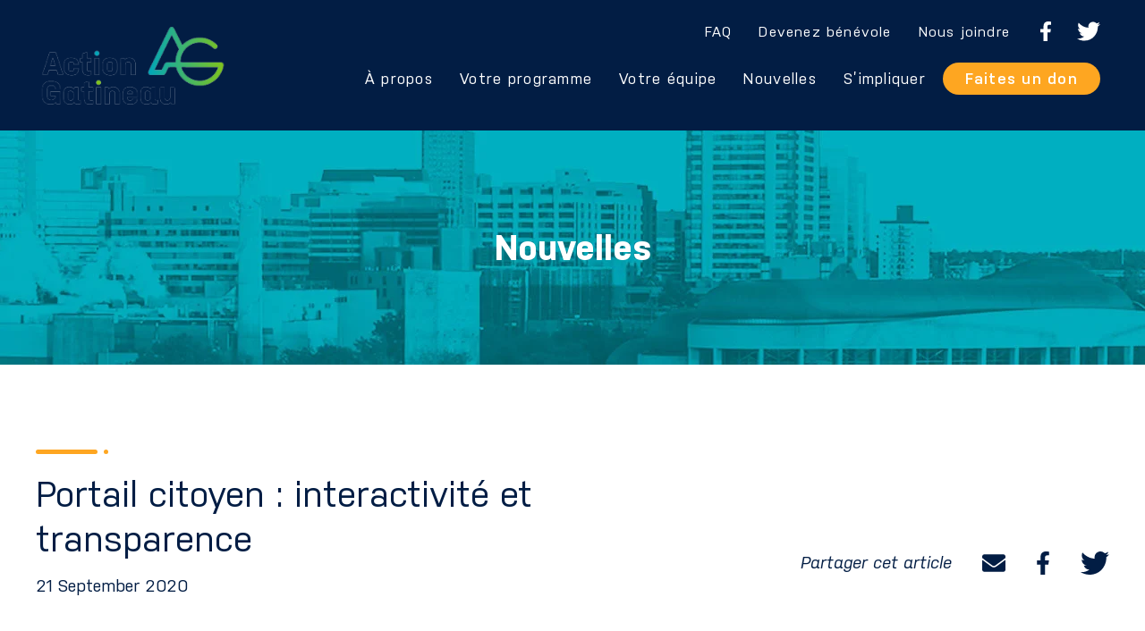

--- FILE ---
content_type: text/html; charset=UTF-8
request_url: https://actiongatineau.org/nouvelles/portail-citoyen-interactivite-et-transparence/
body_size: 12483
content:
<!DOCTYPE html><html lang="en-US"><head><script data-no-optimize="1">var litespeed_docref=sessionStorage.getItem("litespeed_docref");litespeed_docref&&(Object.defineProperty(document,"referrer",{get:function(){return litespeed_docref}}),sessionStorage.removeItem("litespeed_docref"));</script> <title>Portail citoyen : interactivité et transparence - Action Gatineau</title><meta charset="UTF-8"><meta name="viewport" content="width=device-width"><meta name="format-detection" content="telephone=no"><link rel="profile" href="http://gmpg.org/xfn/11"><link rel="apple-touch-icon-precomposed" sizes="57x57" href="https://actiongatineau.org/wp-content/themes/actiongatineau/assets/images/favicon/apple-icon-57x57.png" /><link rel="apple-touch-icon-precomposed" sizes="114x114" href="https://actiongatineau.org/wp-content/themes/actiongatineau/assets/images/favicon/apple-icon-114x114.png" /><link rel="apple-touch-icon-precomposed" sizes="72x72" href="https://actiongatineau.org/wp-content/themes/actiongatineau/assets/images/favicon/apple-icon-72x72.png" /><link rel="apple-touch-icon-precomposed" sizes="144x144" href="https://actiongatineau.org/wp-content/themes/actiongatineau/assets/images/favicon/apple-icon-144x144.png" /><link rel="apple-touch-icon-precomposed" sizes="60x60" href="https://actiongatineau.org/wp-content/themes/actiongatineau/assets/images/favicon/apple-icon-60x60.png" /><link rel="apple-touch-icon-precomposed" sizes="120x120" href="https://actiongatineau.org/wp-content/themes/actiongatineau/assets/images/favicon/apple-icon-120x120.png" /><link rel="apple-touch-icon-precomposed" sizes="76x76" href="https://actiongatineau.org/wp-content/themes/actiongatineau/assets/images/favicon/apple-icon-76x76.png" /><link rel="apple-touch-icon-precomposed" sizes="152x152" href="https://actiongatineau.org/wp-content/themes/actiongatineau/assets/images/favicon/apple-icon-152x152.png" /><link rel="icon" type="image/png" href="https://actiongatineau.org/wp-content/themes/actiongatineau/assets/images/favicon/favicon-96x96.png" sizes="96x96" /><link rel="icon" type="image/png" href="https://actiongatineau.org/wp-content/themes/actiongatineau/assets/images/favicon/favicon-32x32.png" sizes="32x32" /><link rel="icon" type="image/png" href="https://actiongatineau.org/wp-content/themes/actiongatineau/assets/images/favicon/favicon-16x16.png" sizes="16x16" /><meta name="application-name" content="&nbsp;"/><meta name="msapplication-TileColor" content="#FFFFFF" /><meta name="msapplication-TileImage" content="https://actiongatineau.org/wp-content/themes/actiongatineau/assets/images/favicon/ms-icon-144x144.png" /><meta name="msapplication-square70x70logo" content="https://actiongatineau.org/wp-content/themes/actiongatineau/assets/images/favicon/ms-icon-70x70.png" /><meta name="msapplication-square150x150logo" content="https://actiongatineau.org/wp-content/themes/actiongatineau/assets/images/favicon/ms-icon-150x150.png" /><meta name="msapplication-square310x310logo" content="https://actiongatineau.org/wp-content/themes/actiongatineau/assets/images/favicon/ms-icon-310x310.png" /><link rel="icon" href="https://actiongatineau.org/wp-content/themes/actiongatineau/assets/images/favicon/favicon.ico"><meta name='robots' content='index, follow, max-image-preview:large, max-snippet:-1, max-video-preview:-1' /><link rel="canonical" href="https://actiongatineau.org/nouvelles/portail-citoyen-interactivite-et-transparence/" /><meta property="og:locale" content="en_US" /><meta property="og:type" content="article" /><meta property="og:title" content="Portail citoyen : interactivité et transparence - Action Gatineau" /><meta property="og:url" content="https://actiongatineau.org/nouvelles/portail-citoyen-interactivite-et-transparence/" /><meta property="og:site_name" content="Action Gatineau" /><meta property="article:publisher" content="https://www.facebook.com/ActionGatineau/" /><meta property="article:modified_time" content="2021-09-22T20:42:54+00:00" /><meta name="twitter:card" content="summary_large_image" /><meta name="twitter:site" content="@actiongatineau" /> <script type="application/ld+json" class="yoast-schema-graph">{"@context":"https://schema.org","@graph":[{"@type":"WebPage","@id":"https://actiongatineau.org/nouvelles/portail-citoyen-interactivite-et-transparence/","url":"https://actiongatineau.org/nouvelles/portail-citoyen-interactivite-et-transparence/","name":"Portail citoyen : interactivité et transparence - Action Gatineau","isPartOf":{"@id":"https://actiongatineau.org/#website"},"datePublished":"2020-09-21T20:40:25+00:00","dateModified":"2021-09-22T20:42:54+00:00","breadcrumb":{"@id":"https://actiongatineau.org/nouvelles/portail-citoyen-interactivite-et-transparence/#breadcrumb"},"inLanguage":"en-US","potentialAction":[{"@type":"ReadAction","target":["https://actiongatineau.org/nouvelles/portail-citoyen-interactivite-et-transparence/"]}]},{"@type":"BreadcrumbList","@id":"https://actiongatineau.org/nouvelles/portail-citoyen-interactivite-et-transparence/#breadcrumb","itemListElement":[{"@type":"ListItem","position":1,"name":"Home","item":"https://actiongatineau.org/"},{"@type":"ListItem","position":2,"name":"Portail citoyen : interactivité et transparence"}]},{"@type":"WebSite","@id":"https://actiongatineau.org/#website","url":"https://actiongatineau.org/","name":"Action Gatineau","description":"","publisher":{"@id":"https://actiongatineau.org/#organization"},"potentialAction":[{"@type":"SearchAction","target":{"@type":"EntryPoint","urlTemplate":"https://actiongatineau.org/?s={search_term_string}"},"query-input":{"@type":"PropertyValueSpecification","valueRequired":true,"valueName":"search_term_string"}}],"inLanguage":"en-US"},{"@type":"Organization","@id":"https://actiongatineau.org/#organization","name":"Action Gatineau","url":"https://actiongatineau.org/","logo":{"@type":"ImageObject","inLanguage":"en-US","@id":"https://actiongatineau.org/#/schema/logo/image/","url":"https://actiongatineau.org/wp-content/uploads/2022/02/241274919_236288278526938_4343360503395648791_n.png","contentUrl":"https://actiongatineau.org/wp-content/uploads/2022/02/241274919_236288278526938_4343360503395648791_n.png","width":1034,"height":1034,"caption":"Action Gatineau"},"image":{"@id":"https://actiongatineau.org/#/schema/logo/image/"},"sameAs":["https://www.facebook.com/ActionGatineau/","https://x.com/actiongatineau"]}]}</script> <link rel='dns-prefetch' href='//fonts.googleapis.com' /><link rel='dns-prefetch' href='//cdnjs.cloudflare.com' /><link rel="alternate" title="oEmbed (JSON)" type="application/json+oembed" href="https://actiongatineau.org/wp-json/oembed/1.0/embed?url=https%3A%2F%2Factiongatineau.org%2Fnouvelles%2Fportail-citoyen-interactivite-et-transparence%2F" /><link rel="alternate" title="oEmbed (XML)" type="text/xml+oembed" href="https://actiongatineau.org/wp-json/oembed/1.0/embed?url=https%3A%2F%2Factiongatineau.org%2Fnouvelles%2Fportail-citoyen-interactivite-et-transparence%2F&#038;format=xml" /><style id='wp-img-auto-sizes-contain-inline-css' type='text/css'>img:is([sizes=auto i],[sizes^="auto," i]){contain-intrinsic-size:3000px 1500px}
/*# sourceURL=wp-img-auto-sizes-contain-inline-css */</style><link data-optimized="2" rel="stylesheet" href="https://actiongatineau.org/wp-content/litespeed/ucss/b0213a26d716bd9916ae08b6c2ec9f36.css?ver=d9844" /><style id='global-styles-inline-css' type='text/css'>:root{--wp--preset--aspect-ratio--square: 1;--wp--preset--aspect-ratio--4-3: 4/3;--wp--preset--aspect-ratio--3-4: 3/4;--wp--preset--aspect-ratio--3-2: 3/2;--wp--preset--aspect-ratio--2-3: 2/3;--wp--preset--aspect-ratio--16-9: 16/9;--wp--preset--aspect-ratio--9-16: 9/16;--wp--preset--color--black: #000000;--wp--preset--color--cyan-bluish-gray: #abb8c3;--wp--preset--color--white: #ffffff;--wp--preset--color--pale-pink: #f78da7;--wp--preset--color--vivid-red: #cf2e2e;--wp--preset--color--luminous-vivid-orange: #ff6900;--wp--preset--color--luminous-vivid-amber: #fcb900;--wp--preset--color--light-green-cyan: #7bdcb5;--wp--preset--color--vivid-green-cyan: #00d084;--wp--preset--color--pale-cyan-blue: #8ed1fc;--wp--preset--color--vivid-cyan-blue: #0693e3;--wp--preset--color--vivid-purple: #9b51e0;--wp--preset--gradient--vivid-cyan-blue-to-vivid-purple: linear-gradient(135deg,rgb(6,147,227) 0%,rgb(155,81,224) 100%);--wp--preset--gradient--light-green-cyan-to-vivid-green-cyan: linear-gradient(135deg,rgb(122,220,180) 0%,rgb(0,208,130) 100%);--wp--preset--gradient--luminous-vivid-amber-to-luminous-vivid-orange: linear-gradient(135deg,rgb(252,185,0) 0%,rgb(255,105,0) 100%);--wp--preset--gradient--luminous-vivid-orange-to-vivid-red: linear-gradient(135deg,rgb(255,105,0) 0%,rgb(207,46,46) 100%);--wp--preset--gradient--very-light-gray-to-cyan-bluish-gray: linear-gradient(135deg,rgb(238,238,238) 0%,rgb(169,184,195) 100%);--wp--preset--gradient--cool-to-warm-spectrum: linear-gradient(135deg,rgb(74,234,220) 0%,rgb(151,120,209) 20%,rgb(207,42,186) 40%,rgb(238,44,130) 60%,rgb(251,105,98) 80%,rgb(254,248,76) 100%);--wp--preset--gradient--blush-light-purple: linear-gradient(135deg,rgb(255,206,236) 0%,rgb(152,150,240) 100%);--wp--preset--gradient--blush-bordeaux: linear-gradient(135deg,rgb(254,205,165) 0%,rgb(254,45,45) 50%,rgb(107,0,62) 100%);--wp--preset--gradient--luminous-dusk: linear-gradient(135deg,rgb(255,203,112) 0%,rgb(199,81,192) 50%,rgb(65,88,208) 100%);--wp--preset--gradient--pale-ocean: linear-gradient(135deg,rgb(255,245,203) 0%,rgb(182,227,212) 50%,rgb(51,167,181) 100%);--wp--preset--gradient--electric-grass: linear-gradient(135deg,rgb(202,248,128) 0%,rgb(113,206,126) 100%);--wp--preset--gradient--midnight: linear-gradient(135deg,rgb(2,3,129) 0%,rgb(40,116,252) 100%);--wp--preset--font-size--small: 13px;--wp--preset--font-size--medium: 20px;--wp--preset--font-size--large: 36px;--wp--preset--font-size--x-large: 42px;--wp--preset--spacing--20: 0.44rem;--wp--preset--spacing--30: 0.67rem;--wp--preset--spacing--40: 1rem;--wp--preset--spacing--50: 1.5rem;--wp--preset--spacing--60: 2.25rem;--wp--preset--spacing--70: 3.38rem;--wp--preset--spacing--80: 5.06rem;--wp--preset--shadow--natural: 6px 6px 9px rgba(0, 0, 0, 0.2);--wp--preset--shadow--deep: 12px 12px 50px rgba(0, 0, 0, 0.4);--wp--preset--shadow--sharp: 6px 6px 0px rgba(0, 0, 0, 0.2);--wp--preset--shadow--outlined: 6px 6px 0px -3px rgb(255, 255, 255), 6px 6px rgb(0, 0, 0);--wp--preset--shadow--crisp: 6px 6px 0px rgb(0, 0, 0);}:where(.is-layout-flex){gap: 0.5em;}:where(.is-layout-grid){gap: 0.5em;}body .is-layout-flex{display: flex;}.is-layout-flex{flex-wrap: wrap;align-items: center;}.is-layout-flex > :is(*, div){margin: 0;}body .is-layout-grid{display: grid;}.is-layout-grid > :is(*, div){margin: 0;}:where(.wp-block-columns.is-layout-flex){gap: 2em;}:where(.wp-block-columns.is-layout-grid){gap: 2em;}:where(.wp-block-post-template.is-layout-flex){gap: 1.25em;}:where(.wp-block-post-template.is-layout-grid){gap: 1.25em;}.has-black-color{color: var(--wp--preset--color--black) !important;}.has-cyan-bluish-gray-color{color: var(--wp--preset--color--cyan-bluish-gray) !important;}.has-white-color{color: var(--wp--preset--color--white) !important;}.has-pale-pink-color{color: var(--wp--preset--color--pale-pink) !important;}.has-vivid-red-color{color: var(--wp--preset--color--vivid-red) !important;}.has-luminous-vivid-orange-color{color: var(--wp--preset--color--luminous-vivid-orange) !important;}.has-luminous-vivid-amber-color{color: var(--wp--preset--color--luminous-vivid-amber) !important;}.has-light-green-cyan-color{color: var(--wp--preset--color--light-green-cyan) !important;}.has-vivid-green-cyan-color{color: var(--wp--preset--color--vivid-green-cyan) !important;}.has-pale-cyan-blue-color{color: var(--wp--preset--color--pale-cyan-blue) !important;}.has-vivid-cyan-blue-color{color: var(--wp--preset--color--vivid-cyan-blue) !important;}.has-vivid-purple-color{color: var(--wp--preset--color--vivid-purple) !important;}.has-black-background-color{background-color: var(--wp--preset--color--black) !important;}.has-cyan-bluish-gray-background-color{background-color: var(--wp--preset--color--cyan-bluish-gray) !important;}.has-white-background-color{background-color: var(--wp--preset--color--white) !important;}.has-pale-pink-background-color{background-color: var(--wp--preset--color--pale-pink) !important;}.has-vivid-red-background-color{background-color: var(--wp--preset--color--vivid-red) !important;}.has-luminous-vivid-orange-background-color{background-color: var(--wp--preset--color--luminous-vivid-orange) !important;}.has-luminous-vivid-amber-background-color{background-color: var(--wp--preset--color--luminous-vivid-amber) !important;}.has-light-green-cyan-background-color{background-color: var(--wp--preset--color--light-green-cyan) !important;}.has-vivid-green-cyan-background-color{background-color: var(--wp--preset--color--vivid-green-cyan) !important;}.has-pale-cyan-blue-background-color{background-color: var(--wp--preset--color--pale-cyan-blue) !important;}.has-vivid-cyan-blue-background-color{background-color: var(--wp--preset--color--vivid-cyan-blue) !important;}.has-vivid-purple-background-color{background-color: var(--wp--preset--color--vivid-purple) !important;}.has-black-border-color{border-color: var(--wp--preset--color--black) !important;}.has-cyan-bluish-gray-border-color{border-color: var(--wp--preset--color--cyan-bluish-gray) !important;}.has-white-border-color{border-color: var(--wp--preset--color--white) !important;}.has-pale-pink-border-color{border-color: var(--wp--preset--color--pale-pink) !important;}.has-vivid-red-border-color{border-color: var(--wp--preset--color--vivid-red) !important;}.has-luminous-vivid-orange-border-color{border-color: var(--wp--preset--color--luminous-vivid-orange) !important;}.has-luminous-vivid-amber-border-color{border-color: var(--wp--preset--color--luminous-vivid-amber) !important;}.has-light-green-cyan-border-color{border-color: var(--wp--preset--color--light-green-cyan) !important;}.has-vivid-green-cyan-border-color{border-color: var(--wp--preset--color--vivid-green-cyan) !important;}.has-pale-cyan-blue-border-color{border-color: var(--wp--preset--color--pale-cyan-blue) !important;}.has-vivid-cyan-blue-border-color{border-color: var(--wp--preset--color--vivid-cyan-blue) !important;}.has-vivid-purple-border-color{border-color: var(--wp--preset--color--vivid-purple) !important;}.has-vivid-cyan-blue-to-vivid-purple-gradient-background{background: var(--wp--preset--gradient--vivid-cyan-blue-to-vivid-purple) !important;}.has-light-green-cyan-to-vivid-green-cyan-gradient-background{background: var(--wp--preset--gradient--light-green-cyan-to-vivid-green-cyan) !important;}.has-luminous-vivid-amber-to-luminous-vivid-orange-gradient-background{background: var(--wp--preset--gradient--luminous-vivid-amber-to-luminous-vivid-orange) !important;}.has-luminous-vivid-orange-to-vivid-red-gradient-background{background: var(--wp--preset--gradient--luminous-vivid-orange-to-vivid-red) !important;}.has-very-light-gray-to-cyan-bluish-gray-gradient-background{background: var(--wp--preset--gradient--very-light-gray-to-cyan-bluish-gray) !important;}.has-cool-to-warm-spectrum-gradient-background{background: var(--wp--preset--gradient--cool-to-warm-spectrum) !important;}.has-blush-light-purple-gradient-background{background: var(--wp--preset--gradient--blush-light-purple) !important;}.has-blush-bordeaux-gradient-background{background: var(--wp--preset--gradient--blush-bordeaux) !important;}.has-luminous-dusk-gradient-background{background: var(--wp--preset--gradient--luminous-dusk) !important;}.has-pale-ocean-gradient-background{background: var(--wp--preset--gradient--pale-ocean) !important;}.has-electric-grass-gradient-background{background: var(--wp--preset--gradient--electric-grass) !important;}.has-midnight-gradient-background{background: var(--wp--preset--gradient--midnight) !important;}.has-small-font-size{font-size: var(--wp--preset--font-size--small) !important;}.has-medium-font-size{font-size: var(--wp--preset--font-size--medium) !important;}.has-large-font-size{font-size: var(--wp--preset--font-size--large) !important;}.has-x-large-font-size{font-size: var(--wp--preset--font-size--x-large) !important;}
/*# sourceURL=global-styles-inline-css */</style><style id='classic-theme-styles-inline-css' type='text/css'>/*! This file is auto-generated */
.wp-block-button__link{color:#fff;background-color:#32373c;border-radius:9999px;box-shadow:none;text-decoration:none;padding:calc(.667em + 2px) calc(1.333em + 2px);font-size:1.125em}.wp-block-file__button{background:#32373c;color:#fff;text-decoration:none}
/*# sourceURL=/wp-includes/css/classic-themes.min.css */</style><link rel='stylesheet' id='icons-css-css' href='https://cdnjs.cloudflare.com/ajax/libs/font-awesome/6.5.2/css/all.min.css' type='text/css' media='all' /> <script type="litespeed/javascript" data-src="https://actiongatineau.org/wp-includes/js/jquery/jquery.min.js" id="jquery-core-js"></script> <link rel="https://api.w.org/" href="https://actiongatineau.org/wp-json/" /><link rel="alternate" title="JSON" type="application/json" href="https://actiongatineau.org/wp-json/wp/v2/article/3637" /><link rel="EditURI" type="application/rsd+xml" title="RSD" href="https://actiongatineau.org/xmlrpc.php?rsd" /><link rel='shortlink' href='https://actiongatineau.org/?p=3637' /> <script type="litespeed/javascript">(function(w,d,s,l,i){w[l]=w[l]||[];w[l].push({'gtm.start':new Date().getTime(),event:'gtm.js'});var f=d.getElementsByTagName(s)[0],j=d.createElement(s),dl=l!='dataLayer'?'&l='+l:'';j.async=!0;j.src='https://www.googletagmanager.com/gtm.js?id='+i+dl;f.parentNode.insertBefore(j,f)})(window,document,'script','dataLayer','GTM-MQK27FLF')</script>  <script data-cookiecategory="analytics" type="litespeed/javascript">var _gaq=_gaq||[];_gaq.push(['_setAccount','UA-29726830-11']);_gaq.push(['_trackPageview']);(function(){var ga=document.createElement('script');ga.type='text/javascript';ga.async=!0;ga.src=('https:'==document.location.protocol?'https://ssl':'http://www')+'.google-analytics.com/ga.js';var s=document.getElementsByTagName('script')[0];s.parentNode.insertBefore(ga,s)})()</script> <link rel="stylesheet" href="https://cdn.jsdelivr.net/gh/orestbida/cookieconsent@v2.9.2/dist/cookieconsent.css"></head><body class="wp-singular article-template-default single single-article postid-3637 wp-theme-actiongatineau"> <script defer src="https://cdn.jsdelivr.net/gh/orestbida/cookieconsent@v2.9.2/dist/cookieconsent.js"></script> <header id="header" class="siteHeader" role="banner"><div class="container">
<a href="https://actiongatineau.org" title="logo">
<img data-lazyloaded="1" src="[data-uri]" class="siteHeader__logo" data-src="https://actiongatineau.org/wp-content/themes/actiongatineau/assets/images/logo.svg" alt="">
</a>
<button class="btnMenu" id="btnMenu"><span></span><span></span><span></span></button><nav id="mainNav" class="mainNav" role="navigation" aria-label="Main Menu">
<a href="https://actiongatineau.org" title="logo">
<img data-lazyloaded="1" src="[data-uri]" width="199" height="85" class="mainNav__logo" data-src="https://actiongatineau.org/wp-content/themes/actiongatineau/assets/images/logo.png" alt="">
</a><button class="btnMenuClose" id="btnMenuClose"><span></span><span></span></button><ul id="mainMenu" class="mainMenu"><li id="menu-item-3757" class="menu-item menu-item-type-post_type menu-item-object-page menu-item-has-children menu-item-3757 mainMenu__item mainMenu__item--depth0"><a href="https://actiongatineau.org/a-propos/qui-sommes-nous/principes-de-gouvernance/" class="mainMenu__link mainMenu__link--depth0">À propos</a><span class="mainMenu__arrow"></span><ul class="sub-menu mainMenu__list mainMenu__list--depth1"><li id="menu-item-3755" class="menu-item menu-item-type-post_type menu-item-object-page menu-item-has-children menu-item-3755 mainMenu__item mainMenu__item--depth1"><a href="https://actiongatineau.org/a-propos/qui-sommes-nous/principes-de-gouvernance/" class="mainMenu__link mainMenu__link--depth1">Qui sommes-nous ?</a><span class="mainMenu__arrow"></span><ul class="sub-menu mainMenu__list mainMenu__list--depth2"><li id="menu-item-2775" class="menu-item menu-item-type-post_type menu-item-object-page menu-item-2775 mainMenu__item mainMenu__item--depth2"><a href="https://actiongatineau.org/a-propos/qui-sommes-nous/principes-de-gouvernance/" class="mainMenu__link mainMenu__link--depth2">Principes de gouvernance</a></li><li id="menu-item-2776" class="menu-item menu-item-type-post_type menu-item-object-page menu-item-2776 mainMenu__item mainMenu__item--depth2"><a href="https://actiongatineau.org/a-propos/qui-sommes-nous/statuts-et-reglements/" class="mainMenu__link mainMenu__link--depth2">Statuts, règlements et rapports financiers</a></li><li id="menu-item-2777" class="menu-item menu-item-type-post_type menu-item-object-page menu-item-2777 mainMenu__item mainMenu__item--depth2"><a href="https://actiongatineau.org/a-propos/qui-sommes-nous/qui-nous-finance/" class="mainMenu__link mainMenu__link--depth2">Qui nous finance ?</a></li></ul></li></ul></li><li id="menu-item-2620" class="menu-item menu-item-type-post_type menu-item-object-page menu-item-2620 mainMenu__item mainMenu__item--depth0"><a href="https://actiongatineau.org/notre-programme/" class="mainMenu__link mainMenu__link--depth0">Votre programme</a></li><li id="menu-item-5511" class="menu-item menu-item-type-post_type menu-item-object-page menu-item-has-children menu-item-5511 mainMenu__item mainMenu__item--depth0"><a href="https://actiongatineau.org/conseillers/" class="mainMenu__link mainMenu__link--depth0">Votre équipe</a><span class="mainMenu__arrow"></span><ul class="sub-menu mainMenu__list mainMenu__list--depth1"><li id="menu-item-4772" class="menu-item menu-item-type-custom menu-item-object-custom menu-item-4772 mainMenu__item mainMenu__item--depth1"><a href="https://actiongatineau.org/maude" class="mainMenu__link mainMenu__link--depth1">Mairesse</a></li><li id="menu-item-5120" class="menu-item menu-item-type-post_type menu-item-object-page menu-item-5120 mainMenu__item mainMenu__item--depth1"><a href="https://actiongatineau.org/conseillers/" class="mainMenu__link mainMenu__link--depth1">Conseillères et conseillers</a></li><li id="menu-item-2781" class="menu-item menu-item-type-post_type menu-item-object-page menu-item-2781 mainMenu__item mainMenu__item--depth1"><a href="https://actiongatineau.org/a-propos/votre-equipe/comite-de-direction/" class="mainMenu__link mainMenu__link--depth1">Comité de direction</a></li></ul></li><li id="menu-item-2773" class="menu-item menu-item-type-post_type menu-item-object-page menu-item-2773 mainMenu__item mainMenu__item--depth0"><a href="https://actiongatineau.org/nouvelles/" class="mainMenu__link mainMenu__link--depth0">Nouvelles</a></li><li id="menu-item-5310" class="menu-item menu-item-type-post_type menu-item-object-page menu-item-has-children menu-item-5310 mainMenu__item mainMenu__item--depth0"><a href="https://actiongatineau.org/simpliquer/" class="mainMenu__link mainMenu__link--depth0">S’impliquer</a><span class="mainMenu__arrow"></span><ul class="sub-menu mainMenu__list mainMenu__list--depth1"><li id="menu-item-2787" class="menu-item menu-item-type-post_type menu-item-object-page menu-item-2787 mainMenu__item mainMenu__item--depth1"><a href="https://actiongatineau.org/impliquez-vous/devenez-benevole/" class="mainMenu__link mainMenu__link--depth1">Devenez bénévole</a></li><li id="menu-item-2788" class="menu-item menu-item-type-post_type menu-item-object-page menu-item-2788 mainMenu__item mainMenu__item--depth1"><a href="https://actiongatineau.org/impliquez-vous/devenez-membre/" class="mainMenu__link mainMenu__link--depth1">Devenez membre</a></li></ul></li></ul><div class="mainNav__top"><ul id="topMenu" class="topMenu"><li id="menu-item-2632" class="menu-item menu-item-type-post_type menu-item-object-page menu-item-2632 topMenu__item topMenu__item--depth0"><a href="https://actiongatineau.org/faq/" class="topMenu__link topMenu__link--depth0">FAQ</a></li><li id="menu-item-4515" class="menu-item menu-item-type-custom menu-item-object-custom menu-item-4515 topMenu__item topMenu__item--depth0"><a href="https://monelection.org/form/volunteer/pkyZbOKl3ZPX2tR42sPOzOCZgzGDeh" class="topMenu__link topMenu__link--depth0">Devenez bénévole</a></li><li id="menu-item-2624" class="menu-item menu-item-type-post_type menu-item-object-page menu-item-2624 topMenu__item topMenu__item--depth0"><a href="https://actiongatineau.org/nous-joindre/" class="topMenu__link topMenu__link--depth0">Nous joindre</a></li></ul>
<a class="btn btn--yellow mainNav__btnDonate" href="https://actiongatineau.org/faites-un-don/">Faites un don</a><div class="headerSocials">
<a href="https://www.facebook.com/ActionGatineau/" target="_blank">
<svg class="headerSocials__iconFacebook" fill="currentColor" xmlns="http://www.w3.org/2000/svg" xmlns:xlink="http://www.w3.org/1999/xlink" viewBox="0 0 10.73 20">
<path d="M14.63,11.25l.56-3.6H11.73V5.28a1.8,1.8,0,0,1,2-1.95h1.6V.24A18.9,18.9,0,0,0,12.57,0C9.68,0,7.83,1.73,7.83,4.87V7.63H4.63v3.62h3.2V20h3.92V11.25Z" transform="translate(-4.63)"/>
</svg>
</a>
<a href="https://twitter.com/actiongatineau" target="_blank">
<svg class="headerSocials__iconTwitter" fill="currentColor" xmlns="http://www.w3.org/2000/svg" xmlns:xlink="http://www.w3.org/1999/xlink" viewBox="0 0 20 16.2">
<path d="M17.9,4c0,0.2,0,0.4,0,0.5c0,5.4-4.1,11.7-11.6,11.7c-2.2,0-4.4-0.6-6.3-1.8c0.3,0,0.7,0.1,1,0c1.8,0,3.6-0.6,5.1-1.8c-1.8,0-3.3-1.2-3.8-2.8c0.3,0,0.5,0.1,0.8,0.1c0.4,0,0.7,0,1.1-0.1c-1.9-0.4-3.3-2.1-3.3-4v0C1.4,6,2,6.2,2.7,6.2C0.9,5,0.3,2.6,1.4,0.7C3.5,3.3,6.5,4.9,9.8,5C9.8,4.7,9.7,4.4,9.7,4.1c0-2.3,1.8-4.1,4.1-4.1c1.1,0,2.2,0.5,3,1.3c0.9-0.2,1.8-0.5,2.6-1c-0.3,1-0.9,1.8-1.8,2.3C18.5,2.5,19.2,2.3,20,2C19.4,2.8,18.7,3.5,17.9,4L17.9,4z"/>
</svg>
</a></div></div></nav></div></header><main id="main" class="siteMain" role="main"><section class="section heroSection">
<picture>
<img data-lazyloaded="1" src="[data-uri]" width="1920" height="262" class="heroSection__image" data-src="https://actiongatineau.org/wp-content/uploads/2021/09/hero-team-1.jpg.webp" alt="">
</picture><div class="heroSection__overlay"><div class="container"><div class="heroSection__title">Nouvelles</div></div></div></section><section class="section"><div class="container"><div class="article"><div class="article__header"><div class="article__headerLeft"><h1 class="article__title">Portail citoyen : interactivité et transparence</h1><div class="article__date">21 September 2020</div></div><div class="article__share">
<em>Partager cet article</em>
<a class="article__shareLink" href="mailto:?body=Portail citoyen : interactivité et transparence https://actiongatineau.org/nouvelles/portail-citoyen-interactivite-et-transparence/">
<svg class="article__shareIcon article__shareIcon--email" aria-hidden="true" focusable="false" role="img" xmlns="http://www.w3.org/2000/svg" viewBox="0 0 512 512">
<path fill="currentColor" d="M502.3 190.8c3.9-3.1 9.7-.2 9.7 4.7V400c0 26.5-21.5 48-48 48H48c-26.5 0-48-21.5-48-48V195.6c0-5 5.7-7.8 9.7-4.7 22.4 17.4 52.1 39.5 154.1 113.6 21.1 15.4 56.7 47.8 92.2 47.6 35.7.3 72-32.8 92.3-47.6 102-74.1 131.6-96.3 154-113.7zM256 320c23.2.4 56.6-29.2 73.4-41.4 132.7-96.3 142.8-104.7 173.4-128.7 5.8-4.5 9.2-11.5 9.2-18.9v-19c0-26.5-21.5-48-48-48H48C21.5 64 0 85.5 0 112v19c0 7.4 3.4 14.3 9.2 18.9 30.6 23.9 40.7 32.4 173.4 128.7 16.8 12.2 50.2 41.8 73.4 41.4z"></path>
</svg>
</a>
<a class="article__shareLink" onClick="window.open('http://www.facebook.com/sharer.php?u=https://actiongatineau.org/nouvelles/portail-citoyen-interactivite-et-transparence/', 'sharer', 'toolbar=0,status=0,width=548,height=325');" target="_parent" href="javascript: void(0);" title="Facebook">
<svg class="article__shareIcon article__shareIcon--facebook" aria-hidden="true" focusable="false" role="img" xmlns="http://www.w3.org/2000/svg" viewBox="0 0 320 512">
<path fill="currentColor" d="M279.14 288l14.22-92.66h-88.91v-60.13c0-25.35 12.42-50.06 52.24-50.06h40.42V6.26S260.43 0 225.36 0c-73.22 0-121.08 44.38-121.08 124.72v70.62H22.89V288h81.39v224h100.17V288z"></path>
</svg>
</a>
<a class="article__shareLink" onClick="window.open('http://twitter.com/share?text=Portail citoyen : interactivité et transparence&url=https://actiongatineau.org/nouvelles/portail-citoyen-interactivite-et-transparence/', 'sharer', 'toolbar=0,status=0,width=548,height=325');" target="_parent" href="javascript: void(0);" title="Twitter">
<svg class="article__shareIcon article__shareIcon--twitter" aria-hidden="true" focusable="false" role="img" xmlns="http://www.w3.org/2000/svg" viewBox="0 0 512 512">
<path fill="currentColor" d="M459.37 151.716c.325 4.548.325 9.097.325 13.645 0 138.72-105.583 298.558-298.558 298.558-59.452 0-114.68-17.219-161.137-47.106 8.447.974 16.568 1.299 25.34 1.299 49.055 0 94.213-16.568 130.274-44.832-46.132-.975-84.792-31.188-98.112-72.772 6.498.974 12.995 1.624 19.818 1.624 9.421 0 18.843-1.3 27.614-3.573-48.081-9.747-84.143-51.98-84.143-102.985v-1.299c13.969 7.797 30.214 12.67 47.431 13.319-28.264-18.843-46.781-51.005-46.781-87.391 0-19.492 5.197-37.36 14.294-52.954 51.655 63.675 129.3 105.258 216.365 109.807-1.624-7.797-2.599-15.918-2.599-24.04 0-57.828 46.782-104.934 104.934-104.934 30.213 0 57.502 12.67 76.67 33.137 23.715-4.548 46.456-13.32 66.599-25.34-7.798 24.366-24.366 44.833-46.132 57.827 21.117-2.273 41.584-8.122 60.426-16.243-14.292 20.791-32.161 39.308-52.628 54.253z"></path>
</svg>
</a></div></div><div class="article__content"><div class="article__textContainer"><p>Le portail citoyen est une nouvelle plateforme Web pour simplifier et personnaliser vos services en ligne.</p><p>« Il s’agit d’un pas de plus vers une meilleure communication entre les citoyens et la ville, explique Martin Lajeunesse, conseiller municipal et président de la Commission des loisirs, des sports et du développement communautaire. Notre Commission était chargée de déployer ce nouveau système. Ce guichet unique virtuel faisait partie du programme de la Ville. »</p><p>Ce portail permet de renouveler en ligne votre <a href="https://www.gatineau.ca/portail/default.aspx?p=guichet_municipal/carte_acces_gatineau">carte Accès Gatineau</a>, de vous inscrire aux activités du <a href="https://www.gatineau.ca/portail/default.aspx?p=activites_evenements_idees_sorties/programme_culture_loisirs">programme Culture et loisirs</a>, d’obtenir votre <a href="https://www.gatineau.ca/portail/default.aspx?p=guichet_municipal/ordures_recyclage_compostage_encombrants">horaire de collecte de matières résiduelles</a>, de consulter votre <a href="https://www.gatineau.ca/portail/default.aspx?p=guichet_municipal/taxes_municipales">compte de taxes</a> et votre <a href="https://www.gatineau.ca/portail/default.aspx?p=guichet_municipal/evaluation_fonciere">évaluation foncière</a>, de recevoir des notifications sur certains de vos services (ex. : expiration de votre <a href="https://www.gatineau.ca/portail/default.aspx?p=guichet_municipal/carte_acces_gatineau">carte Accès Gatineau</a>, modification à une activité du <a href="https://www.gatineau.ca/portail/default.aspx?p=activites_evenements_idees_sorties/programme_culture_loisirs">programme Culture et loisirs</a>) et de créer un calendrier d’événements.</p><p>Vous aimeriez essayer le nouveau portail? Allez créer votre profil et consultez la <a href="https://www.gatineau.ca/portail/default.aspx?p=activites_evenements_idees_sorties/programme_culture_loisirs">programmation culture et loisirs</a> de la Ville.</p><p>L’interactivité avec les citoyens et la transparence sont au cœur du programme d’Action Gatineau.</p><p>En lire plus sur le sujet :</p><p><a href="https://actiongatineau.org/nouvelles/democratie-pour-tous-par-le-budget-participatif/">Démocratie pour tous par le budget participatif</a></p><p><a href="https://actiongatineau.org/nouvelles/quand-les-citoyens-parlent-et-que-les-elus-ecoutent/">Quand les citoyens parlent et que les élus écoutent</a></p></div></div><div class="article__footer">
<a class="btn" href="https://actiongatineau.org/nouvelles/">retour vers les nouvelles</a></div></div></div></section><section class="section getInvolvedSection"><div class="container"><h2 class="center">Impliquez-vous</h2><div class="getInvolvedSection__teasers"><div class="getInvolvedSection__teaser">
<img data-lazyloaded="1" src="[data-uri]" width="540" height="275" class="getInvolvedSection__teaserImage" data-src="https://actiongatineau.org/wp-content/themes/actiongatineau/assets/images/get-involved1.jpg" alt="">
<a class="getInvolvedSection__teaserOverlay" href="https://actiongatineau.org/impliquez-vous/devenez-membre/">
<span class="getInvolvedSection__teaserTitle">Devenez<br> membre</span>
</a></div><div class="getInvolvedSection__teaser">
<img data-lazyloaded="1" src="[data-uri]" width="540" height="275" class="getInvolvedSection__teaserImage" data-src="https://actiongatineau.org/wp-content/themes/actiongatineau/assets/images/get-involved2.jpg" alt="">
<a class="getInvolvedSection__teaserOverlay" href="https://actiongatineau.org/impliquez-vous/devenez-benevole/">
<span class="getInvolvedSection__teaserTitle">Devenez<br> bénévole</span>
</a></div><div class="getInvolvedSection__teaser">
<img data-lazyloaded="1" src="[data-uri]" width="540" height="275" class="getInvolvedSection__teaserImage" data-src="https://actiongatineau.org/wp-content/themes/actiongatineau/assets/images/get-involved3.jpg" alt="">
<a class="getInvolvedSection__teaserOverlay" href="https://actiongatineau.org/faites-un-don/">
<span class="getInvolvedSection__teaserTitle">Faites<br> un don</span>
</a></div></div></div></section></main><footer id="footer" class="siteFooter" role="contentinfo"><div class="siteFooter__row1"><div class="siteFooter__left"><div class="siteFooter__leftInner"><div class="siteFooter__logo">
<a href="https://actiongatineau.org" title="logo">
<img data-lazyloaded="1" src="[data-uri]" width="199" height="85" class="siteFooter__logoImage" data-src="https://actiongatineau.org/wp-content/themes/actiongatineau/assets/images/logo.png" alt="">
</a></div><div class="footerContacts"><div class="footerContacts__email"><a href="mailto:info@actiongatineau.org">info@actiongatineau.org</a></div><div class="footerContacts__tel"><a href="tel:+1819-968-0817">819-968-0817</a></div><div class="footerContacts__address">49, rue du Val-Perché<br />
Gatineau, QC J8Z 2A5<br />
<br />
*Autorisé par Jean Bernier, agent officiel.</div></div><nav id="footerNav" class="footerNav" role="navigation" aria-label="Footer Menu"><ul id="footerMenu" class="footerMenu"><li id="menu-item-2625" class="menu-item menu-item-type-post_type menu-item-object-page menu-item-2625 footerMenu__item footerMenu__item--depth0"><a href="https://actiongatineau.org/a-propos/" class="footerMenu__link footerMenu__link--depth0">À propos</a></li><li id="menu-item-2627" class="menu-item menu-item-type-post_type menu-item-object-page menu-item-2627 footerMenu__item footerMenu__item--depth0"><a href="https://actiongatineau.org/notre-programme/" class="footerMenu__link footerMenu__link--depth0">Votre programme</a></li><li id="menu-item-5104" class="menu-item menu-item-type-post_type menu-item-object-page menu-item-5104 footerMenu__item footerMenu__item--depth0"><a href="https://actiongatineau.org/conseillers/" class="footerMenu__link footerMenu__link--depth0">Conseillères et conseillers</a></li><li id="menu-item-2790" class="menu-item menu-item-type-post_type menu-item-object-page menu-item-2790 footerMenu__item footerMenu__item--depth0"><a href="https://actiongatineau.org/nouvelles/" class="footerMenu__link footerMenu__link--depth0">Nouvelles</a></li><li id="menu-item-2629" class="menu-item menu-item-type-post_type menu-item-object-page menu-item-2629 footerMenu__item footerMenu__item--depth0"><a href="https://actiongatineau.org/impliquez-vous/" class="footerMenu__link footerMenu__link--depth0">Impliquez-vous</a></li><li id="menu-item-2630" class="menu-item menu-item-type-post_type menu-item-object-page menu-item-2630 footerMenu__item footerMenu__item--depth0"><a href="https://actiongatineau.org/faites-un-don/" class="footerMenu__link footerMenu__link--depth0">Faites un don</a></li></ul></nav><nav id="footerNav2" class="footerNav2" role="navigation" aria-label="Footer Menu"><ul id="footerMenu" class="footerMenu"><li id="menu-item-2631" class="menu-item menu-item-type-post_type menu-item-object-page menu-item-2631 footerMenu__item footerMenu__item--depth0"><a href="https://actiongatineau.org/nous-joindre/" class="footerMenu__link footerMenu__link--depth0">Nous joindre</a></li></ul></nav><div class="footerSocials">
<a href="https://www.facebook.com/ActionGatineau/" target="_blank">
<svg class="footerSocials__iconFacebook" fill="currentColor" xmlns="http://www.w3.org/2000/svg" xmlns:xlink="http://www.w3.org/1999/xlink" viewBox="0 0 10.73 20">
<path d="M14.63,11.25l.56-3.6H11.73V5.28a1.8,1.8,0,0,1,2-1.95h1.6V.24A18.9,18.9,0,0,0,12.57,0C9.68,0,7.83,1.73,7.83,4.87V7.63H4.63v3.62h3.2V20h3.92V11.25Z" transform="translate(-4.63)"/>
</svg>
</a>
<a href="https://twitter.com/actiongatineau" target="_blank">
<svg class="footerSocials__iconTwitter" fill="currentColor" xmlns="http://www.w3.org/2000/svg" xmlns:xlink="http://www.w3.org/1999/xlink" viewBox="0 0 20 16.2">
<path d="M17.9,4c0,0.2,0,0.4,0,0.5c0,5.4-4.1,11.7-11.6,11.7c-2.2,0-4.4-0.6-6.3-1.8c0.3,0,0.7,0.1,1,0c1.8,0,3.6-0.6,5.1-1.8c-1.8,0-3.3-1.2-3.8-2.8c0.3,0,0.5,0.1,0.8,0.1c0.4,0,0.7,0,1.1-0.1c-1.9-0.4-3.3-2.1-3.3-4v0C1.4,6,2,6.2,2.7,6.2C0.9,5,0.3,2.6,1.4,0.7C3.5,3.3,6.5,4.9,9.8,5C9.8,4.7,9.7,4.4,9.7,4.1c0-2.3,1.8-4.1,4.1-4.1c1.1,0,2.2,0.5,3,1.3c0.9-0.2,1.8-0.5,2.6-1c-0.3,1-0.9,1.8-1.8,2.3C18.5,2.5,19.2,2.3,20,2C19.4,2.8,18.7,3.5,17.9,4L17.9,4z"/>
</svg>
</a></div></div></div><div class="siteFooter__right"><div class="siteFooter__rightInner"><div class="footerNewsletter">
<img data-lazyloaded="1" src="[data-uri]" width="239" height="180" class="footerNewsletter__icon" data-src="https://actiongatineau.org/wp-content/themes/actiongatineau/assets/images/icon-newsletter.png" alt="Newsletter icon"><div class="footerNewsletter__title">Recevez<br> notre infolettre</div>
<a class="btn" href="https://app.monelection.org/form/sign/bf5OeAqsni6wPRmeHqSq7RptJG3Rw0" target="_blank">ABONNEZ-VOUS!</a></div></div></div></div><div class="siteFooter__row2"><div class="siteFooter__copyright">&copy; Action Gatineau 2026. Tous droits réservés. |  <a href="https://actiongatineau.org/politique-de-confidentialite/">Politique de confidentialité</a></div><div class="siteFooter__dev"><a href="https://selectrum.com" target="_blank">Une réalisation de Selectrum Communications</a></div></div></footer><div class="menuOverlay"></div> <script type="speculationrules">{"prefetch":[{"source":"document","where":{"and":[{"href_matches":"/*"},{"not":{"href_matches":["/wp-*.php","/wp-admin/*","/wp-content/uploads/*","/wp-content/*","/wp-content/plugins/*","/wp-content/themes/actiongatineau/*","/*\\?(.+)"]}},{"not":{"selector_matches":"a[rel~=\"nofollow\"]"}},{"not":{"selector_matches":".no-prefetch, .no-prefetch a"}}]},"eagerness":"conservative"}]}</script> <script id="main-js-extra" type="litespeed/javascript">var actiongatineau={"ajax_url":"https://actiongatineau.org/wp-admin/admin-ajax.php","theme_uri":"https://actiongatineau.org/wp-content/themes/actiongatineau"}</script> <script data-no-optimize="1">window.lazyLoadOptions=Object.assign({},{threshold:300},window.lazyLoadOptions||{});!function(t,e){"object"==typeof exports&&"undefined"!=typeof module?module.exports=e():"function"==typeof define&&define.amd?define(e):(t="undefined"!=typeof globalThis?globalThis:t||self).LazyLoad=e()}(this,function(){"use strict";function e(){return(e=Object.assign||function(t){for(var e=1;e<arguments.length;e++){var n,a=arguments[e];for(n in a)Object.prototype.hasOwnProperty.call(a,n)&&(t[n]=a[n])}return t}).apply(this,arguments)}function o(t){return e({},at,t)}function l(t,e){return t.getAttribute(gt+e)}function c(t){return l(t,vt)}function s(t,e){return function(t,e,n){e=gt+e;null!==n?t.setAttribute(e,n):t.removeAttribute(e)}(t,vt,e)}function i(t){return s(t,null),0}function r(t){return null===c(t)}function u(t){return c(t)===_t}function d(t,e,n,a){t&&(void 0===a?void 0===n?t(e):t(e,n):t(e,n,a))}function f(t,e){et?t.classList.add(e):t.className+=(t.className?" ":"")+e}function _(t,e){et?t.classList.remove(e):t.className=t.className.replace(new RegExp("(^|\\s+)"+e+"(\\s+|$)")," ").replace(/^\s+/,"").replace(/\s+$/,"")}function g(t){return t.llTempImage}function v(t,e){!e||(e=e._observer)&&e.unobserve(t)}function b(t,e){t&&(t.loadingCount+=e)}function p(t,e){t&&(t.toLoadCount=e)}function n(t){for(var e,n=[],a=0;e=t.children[a];a+=1)"SOURCE"===e.tagName&&n.push(e);return n}function h(t,e){(t=t.parentNode)&&"PICTURE"===t.tagName&&n(t).forEach(e)}function a(t,e){n(t).forEach(e)}function m(t){return!!t[lt]}function E(t){return t[lt]}function I(t){return delete t[lt]}function y(e,t){var n;m(e)||(n={},t.forEach(function(t){n[t]=e.getAttribute(t)}),e[lt]=n)}function L(a,t){var o;m(a)&&(o=E(a),t.forEach(function(t){var e,n;e=a,(t=o[n=t])?e.setAttribute(n,t):e.removeAttribute(n)}))}function k(t,e,n){f(t,e.class_loading),s(t,st),n&&(b(n,1),d(e.callback_loading,t,n))}function A(t,e,n){n&&t.setAttribute(e,n)}function O(t,e){A(t,rt,l(t,e.data_sizes)),A(t,it,l(t,e.data_srcset)),A(t,ot,l(t,e.data_src))}function w(t,e,n){var a=l(t,e.data_bg_multi),o=l(t,e.data_bg_multi_hidpi);(a=nt&&o?o:a)&&(t.style.backgroundImage=a,n=n,f(t=t,(e=e).class_applied),s(t,dt),n&&(e.unobserve_completed&&v(t,e),d(e.callback_applied,t,n)))}function x(t,e){!e||0<e.loadingCount||0<e.toLoadCount||d(t.callback_finish,e)}function M(t,e,n){t.addEventListener(e,n),t.llEvLisnrs[e]=n}function N(t){return!!t.llEvLisnrs}function z(t){if(N(t)){var e,n,a=t.llEvLisnrs;for(e in a){var o=a[e];n=e,o=o,t.removeEventListener(n,o)}delete t.llEvLisnrs}}function C(t,e,n){var a;delete t.llTempImage,b(n,-1),(a=n)&&--a.toLoadCount,_(t,e.class_loading),e.unobserve_completed&&v(t,n)}function R(i,r,c){var l=g(i)||i;N(l)||function(t,e,n){N(t)||(t.llEvLisnrs={});var a="VIDEO"===t.tagName?"loadeddata":"load";M(t,a,e),M(t,"error",n)}(l,function(t){var e,n,a,o;n=r,a=c,o=u(e=i),C(e,n,a),f(e,n.class_loaded),s(e,ut),d(n.callback_loaded,e,a),o||x(n,a),z(l)},function(t){var e,n,a,o;n=r,a=c,o=u(e=i),C(e,n,a),f(e,n.class_error),s(e,ft),d(n.callback_error,e,a),o||x(n,a),z(l)})}function T(t,e,n){var a,o,i,r,c;t.llTempImage=document.createElement("IMG"),R(t,e,n),m(c=t)||(c[lt]={backgroundImage:c.style.backgroundImage}),i=n,r=l(a=t,(o=e).data_bg),c=l(a,o.data_bg_hidpi),(r=nt&&c?c:r)&&(a.style.backgroundImage='url("'.concat(r,'")'),g(a).setAttribute(ot,r),k(a,o,i)),w(t,e,n)}function G(t,e,n){var a;R(t,e,n),a=e,e=n,(t=Et[(n=t).tagName])&&(t(n,a),k(n,a,e))}function D(t,e,n){var a;a=t,(-1<It.indexOf(a.tagName)?G:T)(t,e,n)}function S(t,e,n){var a;t.setAttribute("loading","lazy"),R(t,e,n),a=e,(e=Et[(n=t).tagName])&&e(n,a),s(t,_t)}function V(t){t.removeAttribute(ot),t.removeAttribute(it),t.removeAttribute(rt)}function j(t){h(t,function(t){L(t,mt)}),L(t,mt)}function F(t){var e;(e=yt[t.tagName])?e(t):m(e=t)&&(t=E(e),e.style.backgroundImage=t.backgroundImage)}function P(t,e){var n;F(t),n=e,r(e=t)||u(e)||(_(e,n.class_entered),_(e,n.class_exited),_(e,n.class_applied),_(e,n.class_loading),_(e,n.class_loaded),_(e,n.class_error)),i(t),I(t)}function U(t,e,n,a){var o;n.cancel_on_exit&&(c(t)!==st||"IMG"===t.tagName&&(z(t),h(o=t,function(t){V(t)}),V(o),j(t),_(t,n.class_loading),b(a,-1),i(t),d(n.callback_cancel,t,e,a)))}function $(t,e,n,a){var o,i,r=(i=t,0<=bt.indexOf(c(i)));s(t,"entered"),f(t,n.class_entered),_(t,n.class_exited),o=t,i=a,n.unobserve_entered&&v(o,i),d(n.callback_enter,t,e,a),r||D(t,n,a)}function q(t){return t.use_native&&"loading"in HTMLImageElement.prototype}function H(t,o,i){t.forEach(function(t){return(a=t).isIntersecting||0<a.intersectionRatio?$(t.target,t,o,i):(e=t.target,n=t,a=o,t=i,void(r(e)||(f(e,a.class_exited),U(e,n,a,t),d(a.callback_exit,e,n,t))));var e,n,a})}function B(e,n){var t;tt&&!q(e)&&(n._observer=new IntersectionObserver(function(t){H(t,e,n)},{root:(t=e).container===document?null:t.container,rootMargin:t.thresholds||t.threshold+"px"}))}function J(t){return Array.prototype.slice.call(t)}function K(t){return t.container.querySelectorAll(t.elements_selector)}function Q(t){return c(t)===ft}function W(t,e){return e=t||K(e),J(e).filter(r)}function X(e,t){var n;(n=K(e),J(n).filter(Q)).forEach(function(t){_(t,e.class_error),i(t)}),t.update()}function t(t,e){var n,a,t=o(t);this._settings=t,this.loadingCount=0,B(t,this),n=t,a=this,Y&&window.addEventListener("online",function(){X(n,a)}),this.update(e)}var Y="undefined"!=typeof window,Z=Y&&!("onscroll"in window)||"undefined"!=typeof navigator&&/(gle|ing|ro)bot|crawl|spider/i.test(navigator.userAgent),tt=Y&&"IntersectionObserver"in window,et=Y&&"classList"in document.createElement("p"),nt=Y&&1<window.devicePixelRatio,at={elements_selector:".lazy",container:Z||Y?document:null,threshold:300,thresholds:null,data_src:"src",data_srcset:"srcset",data_sizes:"sizes",data_bg:"bg",data_bg_hidpi:"bg-hidpi",data_bg_multi:"bg-multi",data_bg_multi_hidpi:"bg-multi-hidpi",data_poster:"poster",class_applied:"applied",class_loading:"litespeed-loading",class_loaded:"litespeed-loaded",class_error:"error",class_entered:"entered",class_exited:"exited",unobserve_completed:!0,unobserve_entered:!1,cancel_on_exit:!0,callback_enter:null,callback_exit:null,callback_applied:null,callback_loading:null,callback_loaded:null,callback_error:null,callback_finish:null,callback_cancel:null,use_native:!1},ot="src",it="srcset",rt="sizes",ct="poster",lt="llOriginalAttrs",st="loading",ut="loaded",dt="applied",ft="error",_t="native",gt="data-",vt="ll-status",bt=[st,ut,dt,ft],pt=[ot],ht=[ot,ct],mt=[ot,it,rt],Et={IMG:function(t,e){h(t,function(t){y(t,mt),O(t,e)}),y(t,mt),O(t,e)},IFRAME:function(t,e){y(t,pt),A(t,ot,l(t,e.data_src))},VIDEO:function(t,e){a(t,function(t){y(t,pt),A(t,ot,l(t,e.data_src))}),y(t,ht),A(t,ct,l(t,e.data_poster)),A(t,ot,l(t,e.data_src)),t.load()}},It=["IMG","IFRAME","VIDEO"],yt={IMG:j,IFRAME:function(t){L(t,pt)},VIDEO:function(t){a(t,function(t){L(t,pt)}),L(t,ht),t.load()}},Lt=["IMG","IFRAME","VIDEO"];return t.prototype={update:function(t){var e,n,a,o=this._settings,i=W(t,o);{if(p(this,i.length),!Z&&tt)return q(o)?(e=o,n=this,i.forEach(function(t){-1!==Lt.indexOf(t.tagName)&&S(t,e,n)}),void p(n,0)):(t=this._observer,o=i,t.disconnect(),a=t,void o.forEach(function(t){a.observe(t)}));this.loadAll(i)}},destroy:function(){this._observer&&this._observer.disconnect(),K(this._settings).forEach(function(t){I(t)}),delete this._observer,delete this._settings,delete this.loadingCount,delete this.toLoadCount},loadAll:function(t){var e=this,n=this._settings;W(t,n).forEach(function(t){v(t,e),D(t,n,e)})},restoreAll:function(){var e=this._settings;K(e).forEach(function(t){P(t,e)})}},t.load=function(t,e){e=o(e);D(t,e)},t.resetStatus=function(t){i(t)},t}),function(t,e){"use strict";function n(){e.body.classList.add("litespeed_lazyloaded")}function a(){console.log("[LiteSpeed] Start Lazy Load"),o=new LazyLoad(Object.assign({},t.lazyLoadOptions||{},{elements_selector:"[data-lazyloaded]",callback_finish:n})),i=function(){o.update()},t.MutationObserver&&new MutationObserver(i).observe(e.documentElement,{childList:!0,subtree:!0,attributes:!0})}var o,i;t.addEventListener?t.addEventListener("load",a,!1):t.attachEvent("onload",a)}(window,document);</script><script data-no-optimize="1">window.litespeed_ui_events=window.litespeed_ui_events||["mouseover","click","keydown","wheel","touchmove","touchstart"];var urlCreator=window.URL||window.webkitURL;function litespeed_load_delayed_js_force(){console.log("[LiteSpeed] Start Load JS Delayed"),litespeed_ui_events.forEach(e=>{window.removeEventListener(e,litespeed_load_delayed_js_force,{passive:!0})}),document.querySelectorAll("iframe[data-litespeed-src]").forEach(e=>{e.setAttribute("src",e.getAttribute("data-litespeed-src"))}),"loading"==document.readyState?window.addEventListener("DOMContentLoaded",litespeed_load_delayed_js):litespeed_load_delayed_js()}litespeed_ui_events.forEach(e=>{window.addEventListener(e,litespeed_load_delayed_js_force,{passive:!0})});async function litespeed_load_delayed_js(){let t=[];for(var d in document.querySelectorAll('script[type="litespeed/javascript"]').forEach(e=>{t.push(e)}),t)await new Promise(e=>litespeed_load_one(t[d],e));document.dispatchEvent(new Event("DOMContentLiteSpeedLoaded")),window.dispatchEvent(new Event("DOMContentLiteSpeedLoaded"))}function litespeed_load_one(t,e){console.log("[LiteSpeed] Load ",t);var d=document.createElement("script");d.addEventListener("load",e),d.addEventListener("error",e),t.getAttributeNames().forEach(e=>{"type"!=e&&d.setAttribute("data-src"==e?"src":e,t.getAttribute(e))});let a=!(d.type="text/javascript");!d.src&&t.textContent&&(d.src=litespeed_inline2src(t.textContent),a=!0),t.after(d),t.remove(),a&&e()}function litespeed_inline2src(t){try{var d=urlCreator.createObjectURL(new Blob([t.replace(/^(?:<!--)?(.*?)(?:-->)?$/gm,"$1")],{type:"text/javascript"}))}catch(e){d="data:text/javascript;base64,"+btoa(t.replace(/^(?:<!--)?(.*?)(?:-->)?$/gm,"$1"))}return d}</script><script data-no-optimize="1">var litespeed_vary=document.cookie.replace(/(?:(?:^|.*;\s*)_lscache_vary\s*\=\s*([^;]*).*$)|^.*$/,"");litespeed_vary||fetch("/wp-content/plugins/litespeed-cache/guest.vary.php",{method:"POST",cache:"no-cache",redirect:"follow"}).then(e=>e.json()).then(e=>{console.log(e),e.hasOwnProperty("reload")&&"yes"==e.reload&&(sessionStorage.setItem("litespeed_docref",document.referrer),window.location.reload(!0))});</script><script data-optimized="1" type="litespeed/javascript" data-src="https://actiongatineau.org/wp-content/litespeed/js/9fa28abe08d5a44b1a9c97ec8ebc6795.js?ver=d9844"></script></body></html>
<!-- Page optimized by LiteSpeed Cache @2026-01-22 13:53:25 -->

<!-- Page cached by LiteSpeed Cache 7.7 on 2026-01-22 13:53:25 -->
<!-- Guest Mode -->
<!-- QUIC.cloud UCSS loaded ✅ /ucss/b0213a26d716bd9916ae08b6c2ec9f36.css -->

--- FILE ---
content_type: text/css
request_url: https://actiongatineau.org/wp-content/litespeed/ucss/b0213a26d716bd9916ae08b6c2ec9f36.css?ver=d9844
body_size: 4090
content:
.wp-lightbox-container button:focus-visible{outline:3px auto #5a5a5a40;outline:3px auto -webkit-focus-ring-color;outline-offset:3px}.wp-lightbox-container button:not(:hover):not(:active):not(.has-background){background-color:#5a5a5a40;border:0}.wp-lightbox-overlay .close-button:not(:hover):not(:active):not(.has-background){background:0 0;border:0}ul{box-sizing:border-box}:root{--wp--preset--font-size--normal:16px;--wp--preset--font-size--huge:42px}footer,header,main,nav,section{display:block}a{background-color:transparent;-webkit-text-decoration-skip:objects;text-decoration:underline;color:currentColor}a:active,a:hover{outline:0;outline-width:0}h1{font-size:2em}img{border:0;border-style:none;height:auto;vertical-align:middle;max-width:100%}svg:not(:root){overflow:hidden}button,input{color:inherit;font:inherit}button{cursor:pointer}button::-moz-focus-inner{border:0}input::-moz-focus-inner{border:0;padding:0}*,:after,:before{box-sizing:inherit}body,html{min-height:100%;margin:0}html{font-family:sans-serif;line-height:1.15;-ms-text-size-adjust:100%;-webkit-text-size-adjust:100%;box-sizing:border-box;height:100%;-webkit-tap-highlight-color:transparent}button,input{font-size:100%;line-height:1.15;margin:0;overflow:visible}button{text-transform:none}[type=submit],button{-webkit-appearance:button}[type=submit]::-moz-focus-inner,button::-moz-focus-inner{border-style:none;padding:0}[type=submit]:-moz-focusring,button:-moz-focusring{outline:1px dotted ButtonText}::-webkit-file-upload-button{-webkit-appearance:button;font:inherit}@font-face{font-display:swap;font-family:"Nudista";src:url(/wp-content/themes/actiongatineau/assets/fonts/NudistaThin.woff2)format("woff2"),url(/wp-content/themes/actiongatineau/assets/fonts/NudistaThin.woff)format("woff");font-weight:100;font-style:normal;font-display:swap}@font-face{font-display:swap;font-family:"Nudista";src:url(/wp-content/themes/actiongatineau/assets/fonts/NudistaThin-Italic.woff2)format("woff2"),url(/wp-content/themes/actiongatineau/assets/fonts/NudistaThin-Italic.woff)format("woff");font-weight:100;font-style:italic;font-display:swap}@font-face{font-display:swap;font-family:"Nudista";src:url(/wp-content/themes/actiongatineau/assets/fonts/NudistaLight.woff2)format("woff2"),url(/wp-content/themes/actiongatineau/assets/fonts/NudistaLight.woff)format("woff");font-weight:300;font-style:normal;font-display:swap}@font-face{font-display:swap;font-family:"Nudista";src:url(/wp-content/themes/actiongatineau/assets/fonts/NudistaLight-Italic.woff2)format("woff2"),url(/wp-content/themes/actiongatineau/assets/fonts/NudistaLight-Italic.woff)format("woff");font-weight:300;font-style:italic;font-display:swap}@font-face{font-display:swap;font-family:"Nudista";src:url(/wp-content/themes/actiongatineau/assets/fonts/Nudista.woff2)format("woff2"),url(/wp-content/themes/actiongatineau/assets/fonts/Nudista.woff)format("woff");font-weight:400;font-style:normal;font-display:swap}@font-face{font-display:swap;font-family:"Nudista";src:url(/wp-content/themes/actiongatineau/assets/fonts/Nudista-Italic.woff2)format("woff2"),url(/wp-content/themes/actiongatineau/assets/fonts/Nudista-Italic.woff)format("woff");font-weight:400;font-style:italic;font-display:swap}@font-face{font-display:swap;font-family:"Nudista";src:url(/wp-content/themes/actiongatineau/assets/fonts/NudistaSemiBold.woff2)format("woff2"),url(/wp-content/themes/actiongatineau/assets/fonts/NudistaSemiBold.woff)format("woff");font-weight:600;font-style:normal;font-display:swap}@font-face{font-display:swap;font-family:"Nudista";src:url(/wp-content/themes/actiongatineau/assets/fonts/NudistaSemiBold-Italic.woff2)format("woff2"),url(/wp-content/themes/actiongatineau/assets/fonts/NudistaSemiBold-Italic.woff)format("woff");font-weight:600;font-style:italic;font-display:swap}@font-face{font-display:swap;font-family:"Nudista";src:url(/wp-content/themes/actiongatineau/assets/fonts/Nudista-BoldItalic.woff2)format("woff2"),url(/wp-content/themes/actiongatineau/assets/fonts/Nudista-BoldItalic.woff)format("woff");font-weight:700;font-style:italic;font-display:swap}@font-face{font-display:swap;font-family:"Nudista";src:url(/wp-content/themes/actiongatineau/assets/fonts/Nudista-Bold.woff2)format("woff2"),url(/wp-content/themes/actiongatineau/assets/fonts/Nudista-Bold.woff)format("woff");font-weight:700;font-style:normal;font-display:swap}body{font-family:"Nudista",sans-serif;color:#021d44;font-size:1.0625rem;line-height:1.42}@media (min-width:1200px){body{font-size:1.1875rem;line-height:1.58}}h1,h2{margin:0}h1{position:relative;font-size:1.875rem;font-weight:500;line-height:1.25;padding-top:30px;margin-bottom:23px}@media (min-width:768px){h1{padding-top:35px}}@media (min-width:1200px){h1{font-size:2.5rem;padding-top:25px}}h1:before{content:"";width:81px;height:5px;position:absolute;left:50%;transform:translateX(-50%);top:0;background:url(/wp-content/themes/actiongatineau/assets/images/title-line-mobile.svg)no-repeat center;background-size:61px auto}@media (min-width:768px){h1:before{background:url(/wp-content/themes/actiongatineau/assets/images/title-line.svg);background-size:81px}}@media (min-width:1024px){h1:before{left:0;transform:none}}h2,h2.center{text-align:center}h2{position:relative;font-size:1.5625rem;font-weight:400;line-height:1.25;margin-top:60px;margin-bottom:23px;padding-top:30px}@media (min-width:768px){h2{padding-top:35px}}@media (min-width:1024px){h2{text-align:left}}@media (min-width:1200px){h2{font-size:2.1875rem;margin-top:100px;padding-top:25px}}h2:before{content:"";width:81px;height:5px;position:absolute;top:0;left:50%;transform:translateX(-50%);background:url(/wp-content/themes/actiongatineau/assets/images/title-line-mobile.svg)no-repeat center;background-size:61px auto}@media (min-width:768px){h2:before{background:url(/wp-content/themes/actiongatineau/assets/images/title-line.svg);background-size:81px}}@media (min-width:1024px){h2:before{left:0;transform:none}}h2.center{background-position:center 38px}h2.center:before{left:50%;transform:translateX(-50%)}h2:first-child{margin-top:0}p{margin:0 0 1.5em}p:last-child{margin:0}em{font-style:italic}input[type=text]{border:1px solid #000;padding:0;width:100%;outline:0;-webkit-appearance:none;-moz-appearance:none;appearance:none;border-radius:0;margin:0;background:0 0}.btn{display:inline-flex;height:27px;align-items:center;padding:0 25px;text-transform:uppercase;font-size:13px;color:#fff;border-radius:100px;text-decoration:none;background:#00a7ba;font-weight:600;letter-spacing:.075em;transition:color .3s,border-color .3s,background-color .3s}@media (min-width:768px){.btn{height:36px;font-size:1.0625rem;padding:0 30px}}.btn--yellow,.btn:hover{background:#fea621}.btn--yellow:hover{background:#00a7ba}body{min-width:360px;position:relative;padding:0}#main{overflow:hidden;text-align:center}@media (min-width:1024px){#main{text-align:left}}.container{margin:0 auto;max-width:1794px;padding:0 20px;width:100%}@media (min-width:768px){.container{padding:0 32px}}@media (min-width:1200px){.container{padding:0 40px}}@media (min-width:1600px){.container{padding:0 55px}}.siteHeader{position:relative;height:100px;background:#021d44;color:#fff}@media (min-width:768px){.siteHeader{height:130px}}@media (min-width:1200px){.siteHeader{height:146px}}.siteHeader .container{max-width:none;display:flex;align-items:center;justify-content:space-between;height:100%}.siteHeader__logo{width:163px}@media (min-width:768px){.siteHeader__logo{width:212px}}@media (min-width:1200px){.siteHeader__logo{width:auto}}.headerSearchForm{display:flex;order:3;margin-top:20px}@media (min-width:1200px){.headerSearchForm{margin-top:0;order:unset}}.headerSearchForm input{border:1px solid #fff;flex:1;height:30px;min-width:200px;padding:0 14px;font-size:.8125rem}@media (min-width:1200px){.headerSearchForm input{height:22px}}.headerSearchForm__btn{width:30px;height:30px;background:#fff url(/wp-content/themes/actiongatineau/assets/images/icon-search.png)no-repeat center;border:1px solid #fff;outline:0}@media (min-width:1200px){.headerSearchForm__btn{width:23px;height:22px}}.headerSearchForm ::-webkit-input-placeholder{color:#aeb3bb}.headerSearchForm :-moz-placeholder{color:#aeb3bb}.headerSearchForm ::-moz-placeholder{color:#aeb3bb}.headerSearchForm :-ms-input-placeholder{color:#aeb3bb}.headerSocials{color:#fff;display:flex;order:2;margin:20px 0 0}@media (min-width:1200px){.headerSocials{margin:0 0 0 5px}}@media (min-width:1600px){.headerSocials{margin-left:20px}}.headerSocials a{display:flex;width:26px;height:26px;text-align:center;align-items:center;justify-content:center;margin-right:22px;transition:color .3s}@media (min-width:1200px){.headerSocials a{margin-left:22px;margin-right:0}.headerSocials a:hover{color:#e05e1f}}.headerSocials__iconFacebook,.headerSocials__iconTwitter{height:22px}.siteFooter__row1{color:#fff}@media (min-width:1024px){.siteFooter__row1{display:flex;justify-content:center}}.siteFooter__left{background:#021d44}@media (min-width:1024px){.siteFooter__left{width:65.5%}}@media (min-width:1920px){.siteFooter__left{width:calc(50% + 300px)}}.siteFooter__leftInner{display:flex;flex-direction:column;align-items:center;padding:25px 20px;font-size:.8125rem;line-height:2;letter-spacing:.075em;margin-left:auto;height:100%}@media (min-width:768px){.siteFooter__leftInner{position:relative;display:flex;flex-direction:row;align-items:flex-start;justify-content:space-between;padding:45px 32px 100px;font-size:.875rem;background:url(/wp-content/themes/actiongatineau/assets/images/footer-bg.png)no-repeat right bottom;background-size:auto 87px}}@media (min-width:1200px){.siteFooter__leftInner{padding:35px 40px 150px;font-size:1.0625rem;max-width:1260px}}@media (min-width:1600px){.siteFooter__leftInner{padding:55px}}@media (min-width:1800px){.siteFooter__leftInner{background-size:auto}}.siteFooter__leftInner a,.siteFooter__row2 a{text-decoration:none}.siteFooter__leftInner a:hover{color:#fea621}.siteFooter__right{background:#fea621}@media (min-width:1024px){.siteFooter__right{width:34.5%}}@media (min-width:1920px){.siteFooter__right{width:calc(50% - 300px)}}.siteFooter__rightInner{margin-right:auto;padding:25px 20px 37px;color:#fff;height:100%}@media (min-width:768px){.siteFooter__rightInner{padding:40px 34px}}@media (min-width:1200px){.siteFooter__rightInner{background-size:150px auto;padding:55px 55px 55px 35px;display:flex;align-items:center;max-width:660px}}@media (min-width:1600px){.siteFooter__rightInner{align-items:flex-start;background-size:auto}}.siteFooter__logo{display:block;width:128px;margin:0 auto}@media (min-width:768px){.siteFooter__logo{position:absolute;left:32px;bottom:20px;width:160px}}@media (min-width:1024px){.siteFooter__logo{bottom:35px}}@media (min-width:1200px){.siteFooter__logo{width:220px;left:40px;bottom:40px}}@media (min-width:1600px){.siteFooter__logo{margin:10px 0 0;position:static}}.siteFooter__logoImage{width:100%}.siteFooter__row2{padding:10px 20px;font-size:.6875rem;letter-spacing:.075em;background:#d3e3e5;display:flex;flex-direction:column;align-items:center}@media (min-width:768px){.siteFooter__row2{padding:10px 32px;display:flex;justify-content:space-between;flex-direction:row}}@media (min-width:1200px){.siteFooter__row2{padding:10px 40px;font-size:.875rem}}@media (min-width:1600px){.siteFooter__row2{padding:10px 55px}}.siteFooter__copyright{margin-bottom:10px}@media (min-width:768px){.siteFooter__copyright{margin-bottom:0}}.footerContacts{margin:20px auto 0;text-align:center}@media (min-width:768px){.footerContacts{text-align:left;margin:0}}@media (min-width:1600px){.footerContacts{margin-left:3%}}.footerSocials{color:#fff;display:none}@media (min-width:768px){.footerSocials{display:block;position:absolute;right:32px;top:110px;width:23%}}@media (min-width:1200px){.footerSocials{top:120px;width:24%}}@media (min-width:1600px){.footerSocials{position:static;margin-right:6.5%;width:auto}}.footerSocials a{display:flex;width:26px;height:26px;text-align:center;align-items:center;justify-content:center;margin-right:20px}@media (min-width:768px){.footerSocials a{margin-bottom:20px;margin-right:0}}.footerSocials__iconFacebook{height:26px}.footerSocials__iconTwitter{height:20px}.footerNewsletter{position:relative;text-align:center}@media (min-width:768px){.footerNewsletter{text-align:left}}@media (min-width:1024px){.footerNewsletter{display:flex;flex-direction:column;justify-content:center;align-items:flex-start;height:100%;width:100%}}.footerNewsletter__icon{width:36px;margin-bottom:5px}@media (min-width:768px){.footerNewsletter__icon{width:170px;position:absolute;right:0;top:-5px}}@media (min-width:1024px){.footerNewsletter__icon{width:100px}}@media (min-width:1200px){.footerNewsletter__icon{width:140px}}@media (min-width:1600px){.footerNewsletter__icon{width:auto;right:-30px;max-width:41%}}.footerNewsletter__title{font-size:1.75rem;line-height:1.1;font-weight:300;margin-bottom:15px}@media (min-width:768px){.footerNewsletter__title{font-size:2.5rem;margin-bottom:30px}}@media (min-width:1200px){.footerNewsletter__title{font-size:2.875rem}}@media (min-width:1600px){.footerNewsletter__title{font-size:3.125rem}}.footerNewsletter__title br{display:none}@media (min-width:1024px){.footerNewsletter__title br{display:block}}.footerNewsletter .btn{background:#e05e1f}.footerNewsletter .btn:hover{background-color:#021d44}.topMenu{list-style-type:none;padding:0;margin:0}@media (min-width:1200px){.topMenu{display:flex}.topMenu__item{margin-left:30px}}@media (min-width:1600px){.topMenu__item{margin-left:45px}}.topMenu__link{color:#fff;text-decoration:none;font-size:1.3125rem;line-height:36px;letter-spacing:.075em;font-weight:500;transition:color .3s}@media (min-width:1200px){.topMenu__link{font-size:16px;line-height:1.58}.topMenu__link:hover{color:#e05e1f}}.mainNav{background:#021d44;visibility:hidden;opacity:0;width:100%;height:100%;z-index:2000;color:#fff;padding:120px 20px 30px;position:fixed;left:0;top:0;overflow:scroll;transition:visibility .3s,opacity .3s}@media (min-width:768px){.mainNav{padding:150px 32px 50px}}@media (min-width:1200px){.mainNav{visibility:visible;opacity:1;background:0 0;right:0;width:80%;left:auto;overflow:hidden;position:static;padding:0;height:auto}}.mainNav__logo{width:163px;position:absolute;left:20px;top:15px}@media (min-width:768px){.mainNav__logo{width:212px;left:32px;top:20px}}@media (min-width:1200px){.mainNav__logo{display:none}}.mainNav__top{display:flex;flex-direction:column;align-items:flex-start}@media (min-width:1200px){.mainNav__top{display:flex;flex-direction:row;align-items:center;position:absolute;top:20px;right:50px;z-index:500}}.mainNav__btnDonate{color:#fff;font-size:1.25rem;padding:0 25px;height:36px;margin-top:20px;order:1;text-transform:none}@media (min-width:1200px){.mainNav__btnDonate{position:absolute;top:30px;right:0;font-size:1.0625rem}}@media (min-width:1600px){.mainNav__btnDonate{font-size:1.25rem}}.mainMenu{list-style-type:none;padding:0;margin:0}@media (min-width:1200px){.mainMenu{display:flex;position:absolute;top:70px;right:235px;z-index:500}}@media (min-width:1600px){.mainMenu{right:260px}}.mainMenu__item--depth0{position:relative;display:flex;flex-wrap:wrap;align-items:flex-start;color:#fff}@media (min-width:1200px){.mainMenu__item--depth0{margin-left:10px;display:block}}@media (min-width:1600px){.mainMenu__item--depth0{margin-left:15px}}@media (min-width:1200px){.mainMenu__item--depth0:hover{color:#e05e1f}}.mainMenu__item--depth0.menu-item-has-children:hover .mainMenu__list--depth1{visibility:visible;opacity:1}@media (min-width:1200px){.mainMenu__item--depth0:first-child .mainMenu__item--depth1{color:#00a7ba;font-weight:700}.mainMenu__item--depth0:first-child .mainMenu__list--depth1{display:flex}}.mainMenu__item--depth1{display:flex;flex-wrap:wrap}@media (min-width:1200px){.mainMenu__item--depth1{margin-right:28px;display:block;color:#021d44}}.mainMenu__item--depth1:last-child{margin-right:0}@media (min-width:1200px){.mainMenu__item--depth2{color:#021d44;font-weight:400}}.mainMenu__link{text-decoration:none}.mainMenu__link--depth0{font-size:1.3125rem;line-height:36px;letter-spacing:.075em;font-weight:500;text-decoration:none}@media (min-width:1200px){.mainMenu__link--depth0{padding:0 10px;font-size:1.0625rem;line-height:36px;transition:color .3s}}@media (min-width:1600px){.mainMenu__link--depth0{padding:0 15px;font-size:1.3125rem}}.mainMenu__link--depth1{display:block;white-space:nowrap;font-size:1.125rem;line-height:2.2;letter-spacing:.075em;padding-left:20px;transition:color .3s}@media (min-width:1200px){.mainMenu__link--depth1{border-bottom:1px solid #d3e3e5;padding-left:0}.mainMenu__link--depth1:hover{color:#e05e1f}}.mainMenu__link--depth2{display:block;white-space:nowrap;font-size:1.0625rem;line-height:2.23;letter-spacing:.075em;padding:0 40px;transition:color .3s}@media (min-width:1200px){.mainMenu__link--depth2{border-bottom:1px solid #d3e3e5;padding:0 15px}.mainMenu__link--depth2:hover{color:#e05e1f}}.mainMenu__list{list-style-type:none;padding:0;margin:0}.mainMenu__list--depth1{display:none;width:100%;margin-bottom:10px}@media (min-width:1200px){.mainMenu__list--depth1{width:auto;display:block;position:absolute;top:100%;left:0;background:#fff;padding:25px;visibility:hidden;opacity:0;transition:visibility .3s,opacity .3s;margin-right:28px;margin-bottom:0}}.mainMenu__list--depth2{display:none;margin-bottom:10px}@media (min-width:1200px){.mainMenu__list--depth2{display:block;margin-bottom:0}}.mainMenu__arrow{display:block;position:relative;width:36px;height:36px;cursor:pointer;margin-left:10px}@media (min-width:1200px){.mainMenu__arrow{display:none}}.mainMenu__arrow:after,.mainMenu__arrow:before{content:"";display:block;background:#fff;position:absolute;left:50%;top:50%;transform:translate(-50%,-50%)}.mainMenu__arrow:before{width:18px;height:2px}.mainMenu__arrow:after{height:18px;width:2px}.footerNav{display:none}@media (min-width:768px){.footerNav{display:block}}@media (min-width:1200px){.footerNav{margin-top:0}}.footerMenu{list-style-type:none;padding:0;margin:0;display:flex;flex-direction:column;flex-wrap:wrap}.footerMenu__link{text-decoration:none}.footerNav2,.heroSection__title:before{display:none}@media (min-width:768px){.footerNav2{display:block;width:25%}}@media (min-width:1600px){.footerNav2{width:auto}}.btnMenu{position:absolute;top:50%;transform:translateY(-50%);right:10px;z-index:1000;background:0 0;outline:0;width:50px;height:50px;border:0}@media (min-width:768px){.btnMenu{right:25px}}@media (min-width:1200px){.btnMenu{display:none}}.btnMenu span,.btnMenuClose span{display:block;border-radius:10px;width:42px;height:5px;background:#00a7ba;position:absolute;left:50%;top:50%;transform:translate(-50%,-50%);transition:transform .3s,background-color .3s,margin-top .3s}.btnMenu span:nth-child(1){margin-top:-10px}.btnMenu span:nth-child(3){margin-top:10px}.btnMenuClose{position:absolute;top:50px;transform:translateY(-50%);right:10px;z-index:3000;background:0 0;outline:0;width:50px;height:50px;border:0}@media (min-width:768px){.btnMenuClose{right:25px;top:65px}}@media (min-width:1200px){.btnMenuClose{display:none}}.btnMenuClose span:nth-child(1){transform:translate(-50%,-50%) rotate(-45deg)}.btnMenuClose span:nth-child(2){transform:translate(-50%,-50%) rotate(45deg)}.menuOverlay{visibility:hidden;position:absolute;left:0;top:0;right:0;bottom:0;opacity:0;background:#021d44;z-index:500;transition:visibility .3s,opacity .3s}.section{margin:45px 0}@media (min-width:768px){.section{margin:95px 0}}@media (min-width:1600px){.section{margin:95px 0}}.heroSection{position:relative;height:160px;color:#fff;margin:0;background:#00a7ba}@media (min-width:768px){.heroSection{height:200px}}@media (min-width:1200px){.heroSection{height:262px}}.heroSection__image,.heroSection__overlay{position:absolute;left:0;top:0;width:100%;height:100%}.heroSection__image{object-fit:cover}.heroSection__overlay{display:flex;align-items:center;z-index:20;text-align:center}.heroSection__title{font-weight:700;font-size:1.625rem;line-height:1.75}@media (min-width:768px){.heroSection__title{font-size:2rem}}@media (min-width:1200px){.heroSection__title{font-size:2.5rem}}.getInvolvedSection,.getInvolvedSection h2{position:relative}.getInvolvedSection h2:after{content:"";position:absolute;top:100px;left:50%;transform:translateY(-50%);height:12px;width:2000px;background:url(/wp-content/themes/actiongatineau/assets/images/get-involved-line.svg)no-repeat left center;background-size:auto 100%}@media (min-width:768px){.getInvolvedSection h2:after{top:105px;transform:none;height:16px}}@media (min-width:1200px){.getInvolvedSection h2:after{margin-left:265px;top:50%;transform:translateY(-50%);margin-top:15px}}.getInvolvedSection__teasers{position:relative;margin:72px 0 0}@media (min-width:768px){.getInvolvedSection__teasers{margin-top:90px}}@media (min-width:1024px){.getInvolvedSection__teasers{display:flex;flex-wrap:wrap;justify-content:center}}@media (min-width:1200px){.getInvolvedSection__teasers{margin-top:65px}.getInvolvedSection__teasers:after{content:"";position:absolute;top:50%;left:50%;bottom:-1000px;background:#d3e3e5;width:100vw;transform:translateX(-50%)}}.getInvolvedSection__teaser{position:relative;z-index:10;margin:10px auto 0;max-width:440px}@media (min-width:768px){.getInvolvedSection__teaser{margin-top:12px}}@media (min-width:1024px){.getInvolvedSection__teaser{margin:30px 15px 0}}@media (min-width:1200px){.getInvolvedSection__teaser{flex:1;margin:0 30px 0 0;max-width:none}}.getInvolvedSection__teaser:first-child{margin-top:0}@media (min-width:1024px){.getInvolvedSection__teaser:nth-child(-n+2){margin-top:0}}@media (min-width:1200px){.getInvolvedSection__teaser:last-child{margin-right:0}}.getInvolvedSection__teaserOverlay{position:absolute;left:0;top:0;width:100%;height:100%;color:#fff;text-decoration:none;padding:35px 15px;display:flex;align-items:center;text-align:left}@media (min-width:768px){.getInvolvedSection__teaserOverlay{padding:35px 25px}}@media (min-width:1200px){.getInvolvedSection__teaserOverlay{padding:35px}}.getInvolvedSection__teaserOverlay:after{content:"";width:44px;height:44px;border-radius:100%;background:rgba(0,167,186,.5)url(/wp-content/themes/actiongatineau/assets/images/get-involved-arrow.png)no-repeat center;background-size:24px auto;position:absolute;top:50%;right:26px;transform:translateY(-5px);transition:background-color .3s}@media (min-width:768px){.getInvolvedSection__teaserOverlay:after{transform:translateY(-10px);right:36px;width:56px;height:56px;background-size:auto}}@media (min-width:1200px){.getInvolvedSection__teaserOverlay:after{right:50px}}.getInvolvedSection__teaserOverlay:hover:after{background-color:#fea621}.getInvolvedSection__teaserTitle{position:relative;font-size:2.25rem;line-height:1;font-weight:300;margin-bottom:20px}@media (min-width:768px){.getInvolvedSection__teaserTitle{font-size:2.875rem}}@media (min-width:1600px){.getInvolvedSection__teaserTitle{font-size:3.75rem;margin-bottom:50px}}.getInvolvedSection__teaserTitle:after{content:"";display:block;width:160px;height:6px;border-radius:2px;background:rgba(0,167,186,.5);position:absolute;left:0;bottom:-10px}@media (min-width:1600px){.getInvolvedSection__teaserTitle:after{width:200px;height:8px;border-radius:3px}}@media (min-width:768px){.article{text-align:left}}@media (min-width:1200px){.article__header{display:flex;justify-content:space-between;align-items:flex-end;margin-bottom:55px}.article__headerLeft{flex:1}}@media (min-width:768px){.article__headerLeft:before{left:0;transform:none}}.article__date{margin-top:-10px}.article__share{display:flex;align-items:center;margin:25px 0}@media (min-width:1200px){.article__share{width:calc(50% - 50px);white-space:nowrap;justify-content:flex-end}}.article__shareLink{display:flex;justify-content:center;align-items:center;margin-left:34px}.article__shareIcon--email{width:26px}.article__shareIcon--facebook{width:16px}.article__shareIcon--twitter{width:32px}.article__footer{display:flex;justify-content:center;margin-top:40px}@media (min-width:768px){.article__footer{margin-top:80px}}@media (min-width:1200px){.article__footer{margin-top:130px}}

--- FILE ---
content_type: image/svg+xml
request_url: https://actiongatineau.org/wp-content/themes/actiongatineau/assets/images/get-involved-line.svg
body_size: 670
content:
<svg id="MOTIFS_JAUNES" data-name="MOTIFS JAUNES" xmlns="http://www.w3.org/2000/svg" width="2055" height="16" viewBox="0 0 2055 16">
  <defs>
    <style>
      .cls-1 {
        fill: #fea621;
      }
    </style>
  </defs>
  <rect id="Rectangle_arrondi_6_copie_4" data-name="Rectangle arrondi 6 copie 4" class="cls-1" x="81" width="1974" height="16" rx="8" ry="8"/>
  <rect id="Rectangle_arrondi_6_copie_4-2" data-name="Rectangle arrondi 6 copie 4" class="cls-1" x="52" width="16" height="16" rx="8" ry="8"/>
  <rect id="Rectangle_arrondi_6_copie_4-3" data-name="Rectangle arrondi 6 copie 4" class="cls-1" x="26" width="16" height="16" rx="8" ry="8"/>
  <rect id="Rectangle_arrondi_6_copie_4-4" data-name="Rectangle arrondi 6 copie 4" class="cls-1" width="16" height="16" rx="8" ry="8"/>
</svg>
